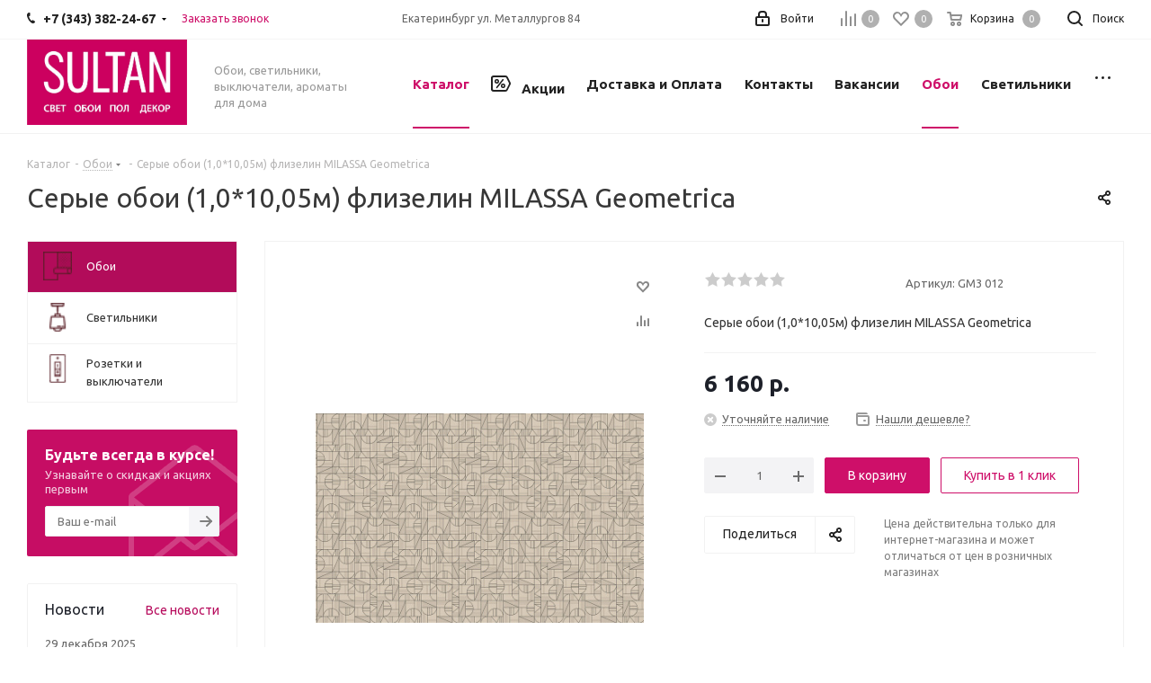

--- FILE ---
content_type: text/html; charset=UTF-8
request_url: https://isultan.ru/bitrix/components/bitrix/sale.prediction.product.detail/ajax.php
body_size: 14
content:
		<script>
		BX.ready(function () {
			BX.onCustomEvent('onHasNewPrediction', ['', 'sale_gift_product_1433245784']);
		});
		</script>
		

--- FILE ---
content_type: application/javascript
request_url: https://isultan.ru/bitrix/cache/js/s1/aspro_next/default_382ca21ecabcbcadd26acb8559fb5785/default_382ca21ecabcbcadd26acb8559fb5785_v1.js?17697535232623
body_size: 1149
content:

; /* Start:"a:4:{s:4:"full";s:99:"/bitrix/components/aspro/catalog.viewed.next/templates/main_horizontal/script.min.js?15335892002228";s:6:"source";s:80:"/bitrix/components/aspro/catalog.viewed.next/templates/main_horizontal/script.js";s:3:"min";s:0:"";s:3:"map";s:0:"";}"*/
BX.addCustomEvent("onSlideInit",function(e){try{if(ignoreResize.push(!0),e)e.slider&&($(".viewed_block .rows_block .item .item-title").sliceHeight({autoslicecount:!1,slice:5}),$(".viewed_block .rows_block .item").sliceHeight({autoslicecount:!1,slice:5}))}catch(e){}finally{ignoreResize.pop()}}),showViewedItems=function(e,i,o){if(o.length){var t=$.cookie.json;$.cookie.json=!0;var a={},s={};try{if(void 0!==BX.localStorage){var l="NEXT_VIEWED_ITEMS_"+BX.message("SITE_ID"),c={path:"/",expires:30};for(var r in a=BX.localStorage.get(l)?BX.localStorage.get(l):{},s=$.cookie(l)?$.cookie(l):{},a){var d=o.find("div[data-id="+r+"]");if(d.length){var n=a[r],E=void 0!==d.attr("data-picture")?JSON.parse(d.attr("data-picture")):{ID:!1,SRC:BX.message("SITE_TEMPLATE_PATH")+"/images/no_photo_medium.png",ALT:n.NAME,TITLE:n.NAME},_=(void 0!==n.IS_OFFER&&n.IS_OFFER,void 0!==n.WITH_OFFERS&&"Y"===n.WITH_OFFERS);d.html('<div class="inner_wrap"><div class="image_wrapper_block"><a href="'+n.DETAIL_PAGE_URL+'" class="thumb"><img border="0" src="'+E.SRC+'" alt="'+(E.ALT.length?E.ALT:n.NAME)+'" title="'+(E.TITLE.length?E.TITLE:n.NAME)+'" /></a></div><div class="item_info"><div class="item-title"><a class="dark-color" href="'+n.DETAIL_PAGE_URL+'"><span>'+n.NAME+'</span></a></div><div class="cost prices clearfix">'+(n.MIN_PRICE?(n.MIN_PRICE.VALUE,n.MIN_PRICE.DISCOUNT_VALUE,'<div class="price only_price">'+(_?BX.message("CATALOG_FROM_VIEWED")+" ":"")+n.MIN_PRICE.PRINT_DISCOUNT_VALUE+(i&&n.CATALOG_MEASURE_NAME.length?"/"+n.CATALOG_MEASURE_NAME:"")+"</div>"):"")+"</div></div></div>")}else{var v=void 0!==a[r].ACTIVE_FROM?a[r].ACTIVE_FROM:void 0!==s[r]&&s[r][0];if(!v||v<e){var I=BX.localStorage.get(l)?BX.localStorage.get(l):{},A=$.cookie(l)?$.cookie(l):{};delete I[r],delete A[r],BX.localStorage.set(l,I,2592e3),$.cookie(l,A,c)}}}}o.find(">.item").each(function(){var e=void 0!==$(this).attr("data-id")&&$(this).attr("data-id");e&&void 0===a[e]&&$(this).removeClass("has-item").find(">.inner_wrap").remove()}),o.find(">.item.has-item").length||o.closest(".viewed_block").remove()}catch(e){console.error(e)}finally{$.cookie.json=t}}},void 0!==window.frameCacheVars&&BX.addCustomEvent("onFrameDataReceived",function(e){InitFlexSlider()});
/* End */
;; /* /bitrix/components/aspro/catalog.viewed.next/templates/main_horizontal/script.min.js?15335892002228*/
